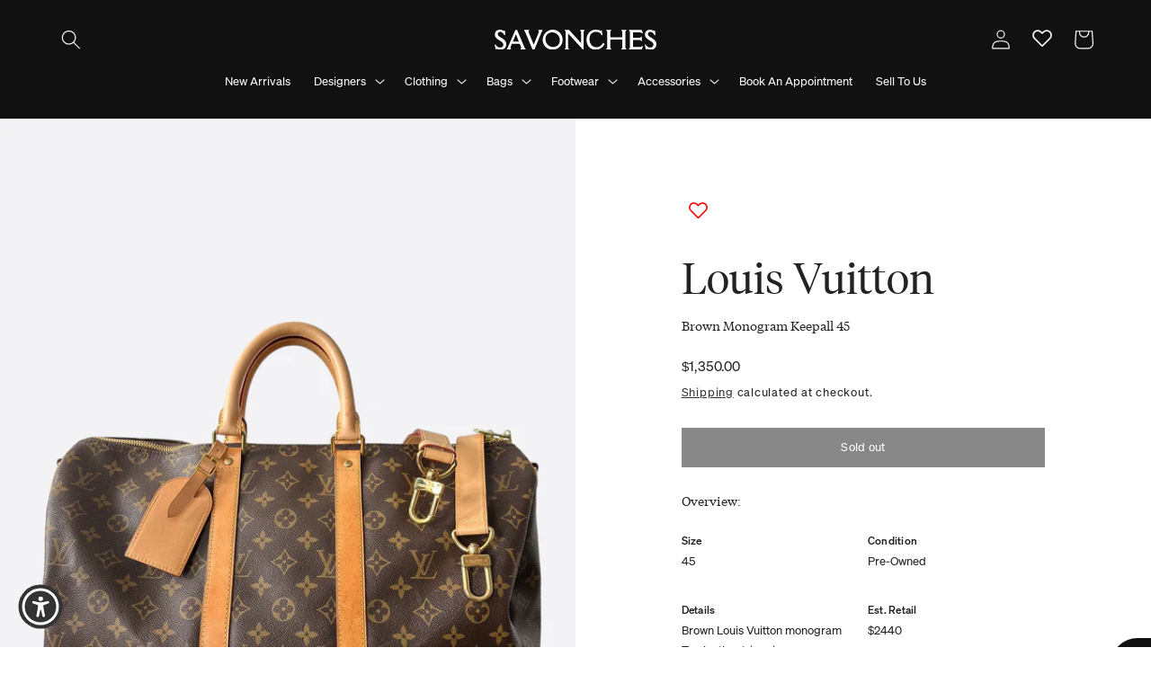

--- FILE ---
content_type: text/css
request_url: https://savonches.com/cdn/shop/t/49/assets/tailwind.css?v=79155049405856102991761117009
body_size: 785
content:
*,:before,:after{--tw-border-spacing-x: 0;--tw-border-spacing-y: 0;--tw-translate-x: 0;--tw-translate-y: 0;--tw-rotate: 0;--tw-skew-x: 0;--tw-skew-y: 0;--tw-scale-x: 1;--tw-scale-y: 1;--tw-pan-x: ;--tw-pan-y: ;--tw-pinch-zoom: ;--tw-scroll-snap-strictness: proximity;--tw-gradient-from-position: ;--tw-gradient-via-position: ;--tw-gradient-to-position: ;--tw-ordinal: ;--tw-slashed-zero: ;--tw-numeric-figure: ;--tw-numeric-spacing: ;--tw-numeric-fraction: ;--tw-ring-inset: ;--tw-ring-offset-width: 0px;--tw-ring-offset-color: #fff;--tw-ring-color: rgb(59 130 246 / .5);--tw-ring-offset-shadow: 0 0 #0000;--tw-ring-shadow: 0 0 #0000;--tw-shadow: 0 0 #0000;--tw-shadow-colored: 0 0 #0000;--tw-blur: ;--tw-brightness: ;--tw-contrast: ;--tw-grayscale: ;--tw-hue-rotate: ;--tw-invert: ;--tw-saturate: ;--tw-sepia: ;--tw-drop-shadow: ;--tw-backdrop-blur: ;--tw-backdrop-brightness: ;--tw-backdrop-contrast: ;--tw-backdrop-grayscale: ;--tw-backdrop-hue-rotate: ;--tw-backdrop-invert: ;--tw-backdrop-opacity: ;--tw-backdrop-saturate: ;--tw-backdrop-sepia: ;--tw-contain-size: ;--tw-contain-layout: ;--tw-contain-paint: ;--tw-contain-style: }::backdrop{--tw-border-spacing-x: 0;--tw-border-spacing-y: 0;--tw-translate-x: 0;--tw-translate-y: 0;--tw-rotate: 0;--tw-skew-x: 0;--tw-skew-y: 0;--tw-scale-x: 1;--tw-scale-y: 1;--tw-pan-x: ;--tw-pan-y: ;--tw-pinch-zoom: ;--tw-scroll-snap-strictness: proximity;--tw-gradient-from-position: ;--tw-gradient-via-position: ;--tw-gradient-to-position: ;--tw-ordinal: ;--tw-slashed-zero: ;--tw-numeric-figure: ;--tw-numeric-spacing: ;--tw-numeric-fraction: ;--tw-ring-inset: ;--tw-ring-offset-width: 0px;--tw-ring-offset-color: #fff;--tw-ring-color: rgb(59 130 246 / .5);--tw-ring-offset-shadow: 0 0 #0000;--tw-ring-shadow: 0 0 #0000;--tw-shadow: 0 0 #0000;--tw-shadow-colored: 0 0 #0000;--tw-blur: ;--tw-brightness: ;--tw-contrast: ;--tw-grayscale: ;--tw-hue-rotate: ;--tw-invert: ;--tw-saturate: ;--tw-sepia: ;--tw-drop-shadow: ;--tw-backdrop-blur: ;--tw-backdrop-brightness: ;--tw-backdrop-contrast: ;--tw-backdrop-grayscale: ;--tw-backdrop-hue-rotate: ;--tw-backdrop-invert: ;--tw-backdrop-opacity: ;--tw-backdrop-saturate: ;--tw-backdrop-sepia: ;--tw-contain-size: ;--tw-contain-layout: ;--tw-contain-paint: ;--tw-contain-style: }.tw-absolute{position:absolute!important}.tw-relative{position:relative!important}.tw-left-0{left:0!important}.tw-top-0{top:0!important}.tw-top-\[-10px\]{top:-10px!important}.tw-col-span-1{grid-column:span 1 / span 1!important}.tw-m-0{margin:0!important}.tw-m-auto{margin:auto!important}.tw-my-4{margin-top:1rem!important;margin-bottom:1rem!important}.tw-my-8{margin-top:2rem!important;margin-bottom:2rem!important}.tw-my-\[9\.5px\]{margin-top:9.5px!important;margin-bottom:9.5px!important}.tw-mb-0{margin-bottom:0!important}.tw-mb-16{margin-bottom:4rem!important}.tw-mb-4{margin-bottom:1rem!important}.tw-mb-8{margin-bottom:2rem!important}.tw-mb-\[-1em\]{margin-bottom:-1em!important}.tw-mt-4{margin-top:1rem!important}.tw-block{display:block!important}.tw-inline-block{display:inline-block!important}.tw-flex{display:flex!important}.tw-grid{display:grid!important}.tw-hidden{display:none!important}.tw-aspect-\[7\/5\]{aspect-ratio:7/5!important}.tw-h-8{height:2rem!important}.tw-h-full{height:100%!important}.tw-w-auto{width:auto!important}.tw-w-full{width:100%!important}.tw-max-w-\[83\.33\%\]{max-width:83.33%!important}.tw-max-w-full{max-width:100%!important}.tw-grid-cols-1{grid-template-columns:repeat(1,minmax(0,1fr))!important}.tw-grid-cols-2{grid-template-columns:repeat(2,minmax(0,1fr))!important}.tw-grid-cols-5{grid-template-columns:repeat(5,minmax(0,1fr))!important}.tw-flex-col{flex-direction:column!important}.tw-items-start{align-items:flex-start!important}.tw-items-center{align-items:center!important}.tw-justify-start{justify-content:flex-start!important}.tw-justify-center{justify-content:center!important}.tw-justify-between{justify-content:space-between!important}.tw-gap-0{gap:0px!important}.tw-gap-\[2px\]{gap:2px!important}.tw-gap-x-8{-moz-column-gap:2rem!important;column-gap:2rem!important}.tw-rounded{border-radius:.25rem!important}.tw-rounded-full{border-radius:9999px!important}.tw-border-x-0{border-left-width:0px!important;border-right-width:0px!important}.tw-border-b-0{border-bottom-width:0px!important}.tw-border-t{border-top-width:1px!important}.tw-border-solid{border-style:solid!important}.tw-border-\[\#222222\]{--tw-border-opacity: 1 !important;border-color:rgb(34 34 34 / var(--tw-border-opacity))!important}.tw-bg-\[\#111111\]{--tw-bg-opacity: 1 !important;background-color:rgb(17 17 17 / var(--tw-bg-opacity))!important}.tw-bg-\[\#E2C37E\]{--tw-bg-opacity: 1 !important;background-color:rgb(226 195 126 / var(--tw-bg-opacity))!important}.tw-bg-transparent{background-color:transparent!important}.tw-bg-white{--tw-bg-opacity: 1 !important;background-color:rgb(255 255 255 / var(--tw-bg-opacity))!important}.tw-object-cover{-o-object-fit:cover!important;object-fit:cover!important}.tw-p-0{padding:0!important}.tw-p-2{padding:.5rem!important}.tw-px-12{padding-left:3rem!important;padding-right:3rem!important}.tw-py-4{padding-top:1rem!important;padding-bottom:1rem!important}.tw-py-8{padding-top:2rem!important;padding-bottom:2rem!important}.tw-pb-0{padding-bottom:0!important}.tw-text-left{text-align:left!important}.tw-text-center{text-align:center!important}.tw-align-top{vertical-align:top!important}.tw-font-body{font-family:var(--font-body-family)!important}.tw-font-heading{font-family:var(--font-heading-family)!important}.tw-font-text{font-family:Tiempos Text,serif!important}.tw-text-3xl{font-size:20px!important;line-height:2rem!important;letter-spacing:0px!important}.tw-text-6xl{font-size:62px!important;line-height:8rem!important;letter-spacing:0px!important}.tw-text-lg{font-size:14px!important;line-height:2rem!important;letter-spacing:0px!important}.tw-text-sm{font-size:12px!important;line-height:2rem!important;letter-spacing:0px!important}.tw-font-bold{font-weight:700!important}.tw-font-medium{font-weight:500!important}.tw-normal-case{text-transform:none!important}.tw-leading-\[2rem\]{line-height:2rem!important}.tw-leading-\[3rem\]{line-height:3rem!important}.tw-tracking-\[0\.25px\]{letter-spacing:.25px!important}.tw-text-\[\#222222\]{--tw-text-opacity: 1 !important;color:rgb(34 34 34 / var(--tw-text-opacity))!important}.tw-text-\[\#757575\]{--tw-text-opacity: 1 !important;color:rgb(117 117 117 / var(--tw-text-opacity))!important}.tw-text-white{--tw-text-opacity: 1 !important;color:rgb(255 255 255 / var(--tw-text-opacity))!important}.tw-no-underline{text-decoration-line:none!important}.tw-antialiased{-webkit-font-smoothing:antialiased!important;-moz-osx-font-smoothing:grayscale!important}.tw-opacity-100{opacity:1!important}.tw-transition{transition-property:color,background-color,border-color,text-decoration-color,fill,stroke,opacity,box-shadow,transform,filter,-webkit-backdrop-filter!important;transition-property:color,background-color,border-color,text-decoration-color,fill,stroke,opacity,box-shadow,transform,filter,backdrop-filter!important;transition-property:color,background-color,border-color,text-decoration-color,fill,stroke,opacity,box-shadow,transform,filter,backdrop-filter,-webkit-backdrop-filter!important;transition-timing-function:cubic-bezier(.4,0,.2,1)!important;transition-duration:.15s!important}.hover\:tw-bg-\[\#E2C37E\]:hover{--tw-bg-opacity: 1 !important;background-color:rgb(226 195 126 / var(--tw-bg-opacity))!important}@media (min-width: 750px){.tablet\:tw-col-span-4{grid-column:span 4 / span 4!important}.tablet\:tw-col-start-2{grid-column-start:2!important}.tablet\:tw-block{display:block!important}.tablet\:tw-grid{display:grid!important}.tablet\:tw-hidden{display:none!important}.tablet\:tw-w-1\/2{width:50%!important}.tablet\:tw-w-full{width:100%!important}.tablet\:tw-max-w-\[50\%\]{max-width:50%!important}.tablet\:tw-max-w-full{max-width:100%!important}.tablet\:tw-grid-cols-2{grid-template-columns:repeat(2,minmax(0,1fr))!important}.tablet\:tw-grid-cols-4{grid-template-columns:repeat(4,minmax(0,1fr))!important}.tablet\:tw-grid-cols-6{grid-template-columns:repeat(6,minmax(0,1fr))!important}.tablet\:tw-gap-x-8{-moz-column-gap:2rem!important;column-gap:2rem!important}.tablet\:tw-gap-y-4{row-gap:1rem!important}.tablet\:tw-p-0{padding:0!important}.tablet\:tw-px-4{padding-left:1rem!important;padding-right:1rem!important}.tablet\:tw-py-32{padding-top:8rem!important;padding-bottom:8rem!important}.tablet\:tw-pb-24{padding-bottom:6rem!important}}
/*# sourceMappingURL=/cdn/shop/t/49/assets/tailwind.css.map?v=79155049405856102991761117009 */
